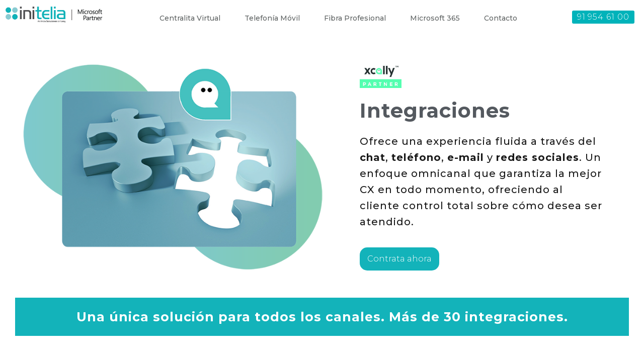

--- FILE ---
content_type: text/css
request_url: https://initelia.es/wp-content/uploads/elementor/css/post-4411.css?ver=1769109833
body_size: 1430
content:
.elementor-4411 .elementor-element.elementor-element-fbfc793 > .elementor-container{max-width:1400px;}.elementor-4411 .elementor-element.elementor-element-fbfc793{margin-top:40px;margin-bottom:0px;}.elementor-4411 .elementor-element.elementor-element-aa5fb37 > .elementor-widget-container{margin:0px -22px 0px 0px;}.elementor-4411 .elementor-element.elementor-element-aa5fb37 img{width:91%;}.elementor-4411 .elementor-element.elementor-element-d83c225 > .elementor-element-populated{margin:0px 0px 0px 39px;--e-column-margin-right:0px;--e-column-margin-left:39px;}.elementor-4411 .elementor-element.elementor-element-0cc9532 > .elementor-widget-container{margin:0px 0px 0px 0px;border-style:none;border-radius:3px 3px 3px 3px;}.elementor-4411 .elementor-element.elementor-element-0cc9532{text-align:left;}.elementor-4411 .elementor-element.elementor-element-0cc9532 img{width:15%;}.elementor-4411 .elementor-element.elementor-element-85c9334{width:var( --container-widget-width, 82.867% );max-width:82.867%;--container-widget-width:82.867%;--container-widget-flex-grow:0;text-align:left;}.elementor-4411 .elementor-element.elementor-element-85c9334 > .elementor-widget-container{margin:0px 0px 0px 0px;}.elementor-4411 .elementor-element.elementor-element-85c9334 .elementor-heading-title{font-size:40px;line-height:50px;letter-spacing:1px;color:var( --e-global-color-secondary );}.elementor-4411 .elementor-element.elementor-element-3183bed > .elementor-widget-container{margin:20px 70px 0px 0px;}.elementor-4411 .elementor-element.elementor-element-3183bed{text-align:left;}.elementor-4411 .elementor-element.elementor-element-3183bed .elementor-heading-title{font-size:20px;line-height:32px;letter-spacing:1px;color:#181818;}.elementor-4411 .elementor-element.elementor-element-4e9bf7f .elementor-button{background-color:var( --e-global-color-bb098ea );border-radius:15px 15px 15px 15px;padding:15px 15px 15px 15px;}.elementor-4411 .elementor-element.elementor-element-4e9bf7f > .elementor-widget-container{margin:15px 0px 0px 0px;border-radius:0px 0px 0px 0px;}.elementor-4411 .elementor-element.elementor-element-dfd66c5 > .elementor-background-overlay{background-color:var( --e-global-color-7367996 );opacity:0.15;}.elementor-4411 .elementor-element.elementor-element-dfd66c5{margin-top:20px;margin-bottom:0px;padding:0px 0px 10px 0px;}.elementor-4411 .elementor-element.elementor-element-0ed256d > .elementor-widget-container{background-color:var( --e-global-color-bb098ea );margin:10px 20px 0px 20px;padding:20px 40px 20px 40px;}.elementor-4411 .elementor-element.elementor-element-0ed256d{text-align:center;}.elementor-4411 .elementor-element.elementor-element-0ed256d .elementor-heading-title{font-size:25px;font-weight:900;line-height:36px;letter-spacing:1px;color:#FFFFFF;}.elementor-4411 .elementor-element.elementor-element-c14f378{margin-top:50px;margin-bottom:0px;z-index:1;}.elementor-4411 .elementor-element.elementor-element-c011a92 > .elementor-widget-container{margin:0px 0px 0px 0px;}.elementor-4411 .elementor-element.elementor-element-c011a92{text-align:center;}.elementor-4411 .elementor-element.elementor-element-c011a92 .elementor-heading-title{font-size:25px;line-height:36px;letter-spacing:1px;color:#181818;}.elementor-4411 .elementor-element.elementor-element-74be262 > .elementor-container{max-width:954px;}.elementor-4411 .elementor-element.elementor-element-74be262{margin-top:0px;margin-bottom:0px;}.elementor-4411 .elementor-element.elementor-element-3a463b5 img{width:75%;}.elementor-4411 .elementor-element.elementor-element-f8edd62{margin-top:50px;margin-bottom:0px;z-index:1;}.elementor-4411 .elementor-element.elementor-element-65d11b6 > .elementor-widget-container{margin:0px 0px 0px 0px;}.elementor-4411 .elementor-element.elementor-element-65d11b6{text-align:center;}.elementor-4411 .elementor-element.elementor-element-65d11b6 .elementor-heading-title{font-size:25px;line-height:36px;letter-spacing:1px;color:#181818;}.elementor-4411 .elementor-element.elementor-element-5c012ce > .elementor-container{max-width:954px;}.elementor-4411 .elementor-element.elementor-element-5c012ce{margin-top:0px;margin-bottom:0px;}.elementor-4411 .elementor-element.elementor-element-dcc75d8 img{width:60%;}.elementor-4411 .elementor-element.elementor-element-77d6923{margin-top:50px;margin-bottom:0px;z-index:1;}.elementor-4411 .elementor-element.elementor-element-db38a9a > .elementor-widget-container{margin:0px 0px 0px 0px;}.elementor-4411 .elementor-element.elementor-element-db38a9a{text-align:center;}.elementor-4411 .elementor-element.elementor-element-db38a9a .elementor-heading-title{font-size:25px;line-height:36px;letter-spacing:1px;color:#181818;}.elementor-4411 .elementor-element.elementor-element-58cc6d0 > .elementor-container{max-width:954px;}.elementor-4411 .elementor-element.elementor-element-58cc6d0{margin-top:0px;margin-bottom:0px;}.elementor-4411 .elementor-element.elementor-element-5642f28 img{width:45%;}.elementor-4411 .elementor-element.elementor-element-91ed249{margin-top:50px;margin-bottom:0px;z-index:1;}.elementor-4411 .elementor-element.elementor-element-977582d > .elementor-widget-container{margin:0px 0px 0px 0px;}.elementor-4411 .elementor-element.elementor-element-977582d{text-align:center;}.elementor-4411 .elementor-element.elementor-element-977582d .elementor-heading-title{font-size:25px;line-height:36px;letter-spacing:1px;color:#181818;}.elementor-4411 .elementor-element.elementor-element-93861cb > .elementor-container{max-width:954px;}.elementor-4411 .elementor-element.elementor-element-93861cb{margin-top:0px;margin-bottom:0px;}.elementor-4411 .elementor-element.elementor-element-bc3d126 img{width:13%;}.elementor-4411 .elementor-element.elementor-element-63e44de{margin-top:50px;margin-bottom:0px;z-index:1;}.elementor-4411 .elementor-element.elementor-element-d5b5ead > .elementor-widget-container{margin:0px 0px 0px 0px;}.elementor-4411 .elementor-element.elementor-element-d5b5ead{text-align:center;}.elementor-4411 .elementor-element.elementor-element-d5b5ead .elementor-heading-title{font-size:25px;line-height:36px;letter-spacing:1px;color:#181818;}.elementor-4411 .elementor-element.elementor-element-cf60a31 > .elementor-container{max-width:954px;}.elementor-4411 .elementor-element.elementor-element-cf60a31{margin-top:0px;margin-bottom:0px;}.elementor-4411 .elementor-element.elementor-element-e89756d img{width:59%;}.elementor-4411 .elementor-element.elementor-element-2420960 > .elementor-container{max-width:1100px;}.elementor-4411 .elementor-element.elementor-element-2420960{transition:background 0.3s, border 0.3s, border-radius 0.3s, box-shadow 0.3s;margin-top:100px;margin-bottom:0px;}.elementor-4411 .elementor-element.elementor-element-2420960 > .elementor-background-overlay{transition:background 0.3s, border-radius 0.3s, opacity 0.3s;}.elementor-4411 .elementor-element.elementor-element-c6ac75d:not(.elementor-motion-effects-element-type-background) > .elementor-widget-wrap, .elementor-4411 .elementor-element.elementor-element-c6ac75d > .elementor-widget-wrap > .elementor-motion-effects-container > .elementor-motion-effects-layer{background-color:var( --e-global-color-bb098ea );}.elementor-4411 .elementor-element.elementor-element-c6ac75d > .elementor-element-populated{transition:background 0.3s, border 0.3s, border-radius 0.3s, box-shadow 0.3s;}.elementor-4411 .elementor-element.elementor-element-c6ac75d > .elementor-element-populated > .elementor-background-overlay{transition:background 0.3s, border-radius 0.3s, opacity 0.3s;}.elementor-4411 .elementor-element.elementor-element-ad16fc9 > .elementor-widget-container{margin:50px 0px 0px 0px;padding:10px 0px 13px 0px;}.elementor-4411 .elementor-element.elementor-element-ad16fc9{text-align:center;}.elementor-4411 .elementor-element.elementor-element-ad16fc9 .elementor-heading-title{font-size:26px;line-height:36px;letter-spacing:1px;color:#FFFFFF;}.elementor-4411 .elementor-element.elementor-element-d50b7f7 > .elementor-widget-container{margin:0px 30px 0px 30px;}.elementor-4411 .elementor-element.elementor-element-d50b7f7{text-align:center;}.elementor-4411 .elementor-element.elementor-element-d50b7f7 .elementor-heading-title{font-size:18px;line-height:25px;letter-spacing:1px;color:#FFFAFA;}.elementor-4411 .elementor-element.elementor-element-a489cbb .elementor-button{background-color:#FFFFFF;font-family:var( --e-global-typography-text-font-family ), Sans-serif;font-weight:var( --e-global-typography-text-font-weight );fill:var( --e-global-color-bb098ea );color:var( --e-global-color-bb098ea );border-radius:10px 10px 10px 10px;padding:10px 10px 10px 10px;}.elementor-4411 .elementor-element.elementor-element-a489cbb > .elementor-widget-container{margin:20px 0px 0px 0px;}.elementor-4411 .elementor-element.elementor-element-8f2649f:not(.elementor-motion-effects-element-type-background) > .elementor-widget-wrap, .elementor-4411 .elementor-element.elementor-element-8f2649f > .elementor-widget-wrap > .elementor-motion-effects-container > .elementor-motion-effects-layer{background-color:var( --e-global-color-bb098ea );}.elementor-4411 .elementor-element.elementor-element-8f2649f > .elementor-element-populated{transition:background 0.3s, border 0.3s, border-radius 0.3s, box-shadow 0.3s;}.elementor-4411 .elementor-element.elementor-element-8f2649f > .elementor-element-populated > .elementor-background-overlay{transition:background 0.3s, border-radius 0.3s, opacity 0.3s;}.elementor-4411 .elementor-element.elementor-element-b8ed832 img{border-radius:50px 50px 50px 50px;}.elementor-4411 .elementor-element.elementor-element-419e77a{margin-top:90px;margin-bottom:-25px;}.elementor-4411 .elementor-element.elementor-element-97b1efc > .elementor-widget-container{margin:0px 0px 0px 0px;}@media(min-width:768px){.elementor-4411 .elementor-element.elementor-element-a89e45a{width:52.003%;}.elementor-4411 .elementor-element.elementor-element-d83c225{width:47.997%;}.elementor-4411 .elementor-element.elementor-element-c6ac75d{width:54.333%;}.elementor-4411 .elementor-element.elementor-element-8f2649f{width:45.613%;}}@media(max-width:1024px){.elementor-4411 .elementor-element.elementor-element-aa5fb37 > .elementor-widget-container{margin:74px 0px 0px 0px;}.elementor-4411 .elementor-element.elementor-element-d83c225 > .elementor-element-populated{margin:0px 0px 0px 0px;--e-column-margin-right:0px;--e-column-margin-left:0px;}.elementor-4411 .elementor-element.elementor-element-0cc9532 img{width:37%;}.elementor-4411 .elementor-element.elementor-element-85c9334 .elementor-heading-title{font-size:30px;}.elementor-4411 .elementor-element.elementor-element-3183bed > .elementor-widget-container{margin:0px 0px 0px 0px;}.elementor-4411 .elementor-element.elementor-element-3183bed .elementor-heading-title{font-size:18px;}.elementor-4411 .elementor-element.elementor-element-0ed256d .elementor-heading-title{font-size:20px;line-height:1.5em;}.elementor-4411 .elementor-element.elementor-element-ad16fc9 > .elementor-widget-container{margin:0px 0px 0px 0px;}.elementor-4411 .elementor-element.elementor-element-ad16fc9 .elementor-heading-title{font-size:22px;line-height:1.2em;}.elementor-4411 .elementor-element.elementor-element-d50b7f7 > .elementor-widget-container{margin:-7px -7px -7px -7px;}.elementor-4411 .elementor-element.elementor-element-d50b7f7 .elementor-heading-title{font-size:16px;}.elementor-4411 .elementor-element.elementor-element-b8ed832 > .elementor-widget-container{margin:23px 0px 0px 0px;}}@media(max-width:767px){.elementor-4411 .elementor-element.elementor-element-d83c225 > .elementor-element-populated{margin:0px 0px 0px 0px;--e-column-margin-right:0px;--e-column-margin-left:0px;}.elementor-4411 .elementor-element.elementor-element-0cc9532 > .elementor-widget-container{margin:0px 0px 0px 107px;}.elementor-4411 .elementor-element.elementor-element-0cc9532 img{width:49%;}.elementor-4411 .elementor-element.elementor-element-85c9334{width:var( --container-widget-width, 700px );max-width:700px;--container-widget-width:700px;--container-widget-flex-grow:0;text-align:center;}.elementor-4411 .elementor-element.elementor-element-85c9334 > .elementor-widget-container{margin:0px 0px 0px 0px;padding:0px 0px 0px 0px;}.elementor-4411 .elementor-element.elementor-element-85c9334 .elementor-heading-title{font-size:20px;line-height:1.3em;}.elementor-4411 .elementor-element.elementor-element-3183bed > .elementor-widget-container{margin:13px 0px 0px 0px;padding:0px 0px 0px 0px;}.elementor-4411 .elementor-element.elementor-element-3183bed{text-align:center;}.elementor-4411 .elementor-element.elementor-element-3183bed .elementor-heading-title{font-size:16px;line-height:1.3em;}.elementor-4411 .elementor-element.elementor-element-4e9bf7f > .elementor-widget-container{margin:0px 0px 62px 0px;}.elementor-4411 .elementor-element.elementor-element-dfd66c5{margin-top:0px;margin-bottom:0px;}.elementor-4411 .elementor-element.elementor-element-0ed256d .elementor-heading-title{font-size:22px;line-height:1.3em;}.elementor-4411 .elementor-element.elementor-element-c011a92 > .elementor-widget-container{margin:0px 0px 0px 0px;padding:0px 0px 0px 0px;}.elementor-4411 .elementor-element.elementor-element-c011a92{text-align:center;}.elementor-4411 .elementor-element.elementor-element-65d11b6 > .elementor-widget-container{margin:0px 0px 0px 0px;padding:0px 0px 0px 0px;}.elementor-4411 .elementor-element.elementor-element-65d11b6{text-align:center;}.elementor-4411 .elementor-element.elementor-element-db38a9a > .elementor-widget-container{margin:0px 0px 0px 0px;padding:0px 0px 0px 0px;}.elementor-4411 .elementor-element.elementor-element-db38a9a{text-align:center;}.elementor-4411 .elementor-element.elementor-element-977582d > .elementor-widget-container{margin:0px 0px 0px 0px;padding:0px 0px 0px 0px;}.elementor-4411 .elementor-element.elementor-element-977582d{text-align:center;}.elementor-4411 .elementor-element.elementor-element-d5b5ead > .elementor-widget-container{margin:0px 0px 0px 0px;padding:0px 0px 0px 0px;}.elementor-4411 .elementor-element.elementor-element-d5b5ead{text-align:center;}.elementor-4411 .elementor-element.elementor-element-2420960{padding:0px 0px 0px 0px;}.elementor-4411 .elementor-element.elementor-element-ad16fc9 > .elementor-widget-container{margin:0px 0px 0px 0px;padding:020px 0px 0px 0px;}.elementor-4411 .elementor-element.elementor-element-ad16fc9{text-align:center;}.elementor-4411 .elementor-element.elementor-element-ad16fc9 .elementor-heading-title{font-size:24px;}.elementor-4411 .elementor-element.elementor-element-d50b7f7 > .elementor-widget-container{margin:0px 0px 0px 0px;padding:0px 0px 0px 0px;}.elementor-4411 .elementor-element.elementor-element-d50b7f7{text-align:center;}.elementor-4411 .elementor-element.elementor-element-d50b7f7 .elementor-heading-title{font-size:17px;line-height:1.3em;}.elementor-4411 .elementor-element.elementor-element-a489cbb > .elementor-widget-container{margin:0px 0px 62px 0px;}.elementor-4411 .elementor-element.elementor-element-b8ed832 > .elementor-widget-container{margin:-34px 0px 14px 0px;padding:0px 0px 16px 0px;}}

--- FILE ---
content_type: text/css
request_url: https://initelia.es/wp-content/uploads/elementor/css/post-30.css?ver=1769045162
body_size: 1351
content:
.elementor-30 .elementor-element.elementor-element-a0f5450:not(.elementor-motion-effects-element-type-background), .elementor-30 .elementor-element.elementor-element-a0f5450 > .elementor-motion-effects-container > .elementor-motion-effects-layer{background-color:#FFFFFF;}.elementor-30 .elementor-element.elementor-element-a0f5450 > .elementor-container{max-width:2000px;}.elementor-30 .elementor-element.elementor-element-a0f5450{transition:background 0.3s, border 0.3s, border-radius 0.3s, box-shadow 0.3s;z-index:20;}.elementor-30 .elementor-element.elementor-element-a0f5450 > .elementor-background-overlay{transition:background 0.3s, border-radius 0.3s, opacity 0.3s;}.elementor-30 .elementor-element.elementor-element-614dc34{width:var( --container-widget-width, 100.625% );max-width:100.625%;--container-widget-width:100.625%;--container-widget-flex-grow:0;text-align:left;}.elementor-30 .elementor-element.elementor-element-614dc34 img{width:93%;}.elementor-30 .elementor-element.elementor-element-96c0830 .menu-item a.hfe-menu-item{padding-left:24px;padding-right:24px;}.elementor-30 .elementor-element.elementor-element-96c0830 .menu-item a.hfe-sub-menu-item{padding-left:calc( 24px + 20px );padding-right:24px;}.elementor-30 .elementor-element.elementor-element-96c0830 .hfe-nav-menu__layout-vertical .menu-item ul ul a.hfe-sub-menu-item{padding-left:calc( 24px + 40px );padding-right:24px;}.elementor-30 .elementor-element.elementor-element-96c0830 .hfe-nav-menu__layout-vertical .menu-item ul ul ul a.hfe-sub-menu-item{padding-left:calc( 24px + 60px );padding-right:24px;}.elementor-30 .elementor-element.elementor-element-96c0830 .hfe-nav-menu__layout-vertical .menu-item ul ul ul ul a.hfe-sub-menu-item{padding-left:calc( 24px + 80px );padding-right:24px;}.elementor-30 .elementor-element.elementor-element-96c0830 .menu-item a.hfe-menu-item, .elementor-30 .elementor-element.elementor-element-96c0830 .menu-item a.hfe-sub-menu-item{padding-top:17px;padding-bottom:17px;}body:not(.rtl) .elementor-30 .elementor-element.elementor-element-96c0830 .hfe-nav-menu__layout-horizontal .hfe-nav-menu > li.menu-item:not(:last-child){margin-right:0px;}body.rtl .elementor-30 .elementor-element.elementor-element-96c0830 .hfe-nav-menu__layout-horizontal .hfe-nav-menu > li.menu-item:not(:last-child){margin-left:0px;}.elementor-30 .elementor-element.elementor-element-96c0830 nav:not(.hfe-nav-menu__layout-horizontal) .hfe-nav-menu > li.menu-item:not(:last-child){margin-bottom:0px;}body:not(.rtl) .elementor-30 .elementor-element.elementor-element-96c0830 .hfe-nav-menu__layout-horizontal .hfe-nav-menu > li.menu-item{margin-bottom:0px;}.elementor-30 .elementor-element.elementor-element-96c0830 ul.sub-menu{width:220px;}.elementor-30 .elementor-element.elementor-element-96c0830 .sub-menu a.hfe-sub-menu-item,
						 .elementor-30 .elementor-element.elementor-element-96c0830 nav.hfe-dropdown li a.hfe-menu-item,
						 .elementor-30 .elementor-element.elementor-element-96c0830 nav.hfe-dropdown li a.hfe-sub-menu-item,
						 .elementor-30 .elementor-element.elementor-element-96c0830 nav.hfe-dropdown-expandible li a.hfe-menu-item,
						 .elementor-30 .elementor-element.elementor-element-96c0830 nav.hfe-dropdown-expandible li a.hfe-sub-menu-item{padding-top:15px;padding-bottom:15px;}.elementor-30 .elementor-element.elementor-element-96c0830 > .elementor-widget-container{margin:2px 0px 0px 0px;}.elementor-30 .elementor-element.elementor-element-96c0830 a.hfe-menu-item, .elementor-30 .elementor-element.elementor-element-96c0830 a.hfe-sub-menu-item{font-size:14px;font-weight:500;}.elementor-30 .elementor-element.elementor-element-96c0830 .menu-item a.hfe-menu-item, .elementor-30 .elementor-element.elementor-element-96c0830 .sub-menu a.hfe-sub-menu-item{color:#5E6262;}.elementor-30 .elementor-element.elementor-element-96c0830 .sub-menu,
								.elementor-30 .elementor-element.elementor-element-96c0830 nav.hfe-dropdown,
								.elementor-30 .elementor-element.elementor-element-96c0830 nav.hfe-dropdown-expandible,
								.elementor-30 .elementor-element.elementor-element-96c0830 nav.hfe-dropdown .menu-item a.hfe-menu-item,
								.elementor-30 .elementor-element.elementor-element-96c0830 nav.hfe-dropdown .menu-item a.hfe-sub-menu-item{background-color:#fff;}.elementor-30 .elementor-element.elementor-element-96c0830 .sub-menu li.menu-item:not(:last-child),
						.elementor-30 .elementor-element.elementor-element-96c0830 nav.hfe-dropdown li.menu-item:not(:last-child),
						.elementor-30 .elementor-element.elementor-element-96c0830 nav.hfe-dropdown-expandible li.menu-item:not(:last-child){border-bottom-style:solid;border-bottom-color:#c4c4c4;border-bottom-width:1px;}.elementor-30 .elementor-element.elementor-element-afd2524 .elementor-button{background-color:#00B3BA;font-size:16px;letter-spacing:0.9px;border-radius:3px 3px 3px 3px;padding:5px 10px 5px 10px;}.elementor-30 .elementor-element.elementor-element-afd2524{width:var( --container-widget-width, 96.36% );max-width:96.36%;--container-widget-width:96.36%;--container-widget-flex-grow:0;}.elementor-30 .elementor-element.elementor-element-afd2524 > .elementor-widget-container{margin:11px 0px 16px 0px;}.elementor-30 .elementor-element.elementor-element-1a06d4e:not(.elementor-motion-effects-element-type-background), .elementor-30 .elementor-element.elementor-element-1a06d4e > .elementor-motion-effects-container > .elementor-motion-effects-layer{background-color:#FFFFFF;}.elementor-30 .elementor-element.elementor-element-1a06d4e{transition:background 0.3s, border 0.3s, border-radius 0.3s, box-shadow 0.3s;}.elementor-30 .elementor-element.elementor-element-1a06d4e > .elementor-background-overlay{transition:background 0.3s, border-radius 0.3s, opacity 0.3s;}.elementor-30 .elementor-element.elementor-element-d4612cf .menu-item a.hfe-menu-item{padding-left:15px;padding-right:15px;}.elementor-30 .elementor-element.elementor-element-d4612cf .menu-item a.hfe-sub-menu-item{padding-left:calc( 15px + 20px );padding-right:15px;}.elementor-30 .elementor-element.elementor-element-d4612cf .hfe-nav-menu__layout-vertical .menu-item ul ul a.hfe-sub-menu-item{padding-left:calc( 15px + 40px );padding-right:15px;}.elementor-30 .elementor-element.elementor-element-d4612cf .hfe-nav-menu__layout-vertical .menu-item ul ul ul a.hfe-sub-menu-item{padding-left:calc( 15px + 60px );padding-right:15px;}.elementor-30 .elementor-element.elementor-element-d4612cf .hfe-nav-menu__layout-vertical .menu-item ul ul ul ul a.hfe-sub-menu-item{padding-left:calc( 15px + 80px );padding-right:15px;}.elementor-30 .elementor-element.elementor-element-d4612cf .menu-item a.hfe-menu-item, .elementor-30 .elementor-element.elementor-element-d4612cf .menu-item a.hfe-sub-menu-item{padding-top:15px;padding-bottom:15px;}.elementor-30 .elementor-element.elementor-element-d4612cf ul.sub-menu{width:220px;}.elementor-30 .elementor-element.elementor-element-d4612cf .sub-menu a.hfe-sub-menu-item,
						 .elementor-30 .elementor-element.elementor-element-d4612cf nav.hfe-dropdown li a.hfe-menu-item,
						 .elementor-30 .elementor-element.elementor-element-d4612cf nav.hfe-dropdown li a.hfe-sub-menu-item,
						 .elementor-30 .elementor-element.elementor-element-d4612cf nav.hfe-dropdown-expandible li a.hfe-menu-item,
						 .elementor-30 .elementor-element.elementor-element-d4612cf nav.hfe-dropdown-expandible li a.hfe-sub-menu-item{padding-top:15px;padding-bottom:15px;}.elementor-30 .elementor-element.elementor-element-d4612cf .hfe-nav-menu__toggle{margin:0 auto;}.elementor-30 .elementor-element.elementor-element-d4612cf .sub-menu a.hfe-sub-menu-item,
								.elementor-30 .elementor-element.elementor-element-d4612cf .elementor-menu-toggle,
								.elementor-30 .elementor-element.elementor-element-d4612cf nav.hfe-dropdown li a.hfe-menu-item,
								.elementor-30 .elementor-element.elementor-element-d4612cf nav.hfe-dropdown li a.hfe-sub-menu-item,
								.elementor-30 .elementor-element.elementor-element-d4612cf nav.hfe-dropdown-expandible li a.hfe-menu-item,
								.elementor-30 .elementor-element.elementor-element-d4612cf nav.hfe-dropdown-expandible li a.hfe-sub-menu-item{color:#4B4B4B;}.elementor-30 .elementor-element.elementor-element-d4612cf .sub-menu,
								.elementor-30 .elementor-element.elementor-element-d4612cf nav.hfe-dropdown,
								.elementor-30 .elementor-element.elementor-element-d4612cf nav.hfe-dropdown-expandible,
								.elementor-30 .elementor-element.elementor-element-d4612cf nav.hfe-dropdown .menu-item a.hfe-menu-item,
								.elementor-30 .elementor-element.elementor-element-d4612cf nav.hfe-dropdown .menu-item a.hfe-sub-menu-item{background-color:#fff;}.elementor-30 .elementor-element.elementor-element-d4612cf .sub-menu li.menu-item:not(:last-child),
						.elementor-30 .elementor-element.elementor-element-d4612cf nav.hfe-dropdown li.menu-item:not(:last-child),
						.elementor-30 .elementor-element.elementor-element-d4612cf nav.hfe-dropdown-expandible li.menu-item:not(:last-child){border-bottom-style:solid;border-bottom-color:#c4c4c4;border-bottom-width:1px;}@media(max-width:1024px){.elementor-30 .elementor-element.elementor-element-a0f5450{margin-top:0px;margin-bottom:0px;}body:not(.rtl) .elementor-30 .elementor-element.elementor-element-96c0830.hfe-nav-menu__breakpoint-tablet .hfe-nav-menu__layout-horizontal .hfe-nav-menu > li.menu-item:not(:last-child){margin-right:0px;}body .elementor-30 .elementor-element.elementor-element-96c0830 nav.hfe-nav-menu__layout-vertical .hfe-nav-menu > li.menu-item:not(:last-child){margin-bottom:0px;}.elementor-30 .elementor-element.elementor-element-96c0830 > .elementor-widget-container{margin:6px 0px 0px 76px;}.elementor-30 .elementor-element.elementor-element-afd2524{width:var( --container-widget-width, 335.375px );max-width:335.375px;--container-widget-width:335.375px;--container-widget-flex-grow:0;}.elementor-30 .elementor-element.elementor-element-afd2524 > .elementor-widget-container{margin:11px 11px 11px 11px;}.elementor-30 .elementor-element.elementor-element-afd2524 .elementor-button{font-size:27px;}}@media(max-width:767px){.elementor-30 .elementor-element.elementor-element-a0f5450 > .elementor-container{max-width:667px;}.elementor-30 .elementor-element.elementor-element-89d3ec6{width:39%;}.elementor-30 .elementor-element.elementor-element-89d3ec6 > .elementor-element-populated{margin:0px 0px 0px 0px;--e-column-margin-right:0px;--e-column-margin-left:0px;padding:16px 0px 0px 0px;}body:not(.rtl) .elementor-30 .elementor-element.elementor-element-96c0830.hfe-nav-menu__breakpoint-mobile .hfe-nav-menu__layout-horizontal .hfe-nav-menu > li.menu-item:not(:last-child){margin-right:0px;}body .elementor-30 .elementor-element.elementor-element-96c0830 nav.hfe-nav-menu__layout-vertical .hfe-nav-menu > li.menu-item:not(:last-child){margin-bottom:0px;}.elementor-30 .elementor-element.elementor-element-96c0830{width:var( --container-widget-width, 149.891px );max-width:149.891px;--container-widget-width:149.891px;--container-widget-flex-grow:0;}.elementor-30 .elementor-element.elementor-element-96c0830 > .elementor-widget-container{margin:-3px -2px -2px 84px;}.elementor-30 .elementor-element.elementor-element-544bda8{width:61%;}.elementor-30 .elementor-element.elementor-element-afd2524{width:var( --container-widget-width, 198.797px );max-width:198.797px;--container-widget-width:198.797px;--container-widget-flex-grow:0;}.elementor-30 .elementor-element.elementor-element-afd2524 > .elementor-widget-container{margin:9px 0px 9px 0px;}.elementor-30 .elementor-element.elementor-element-afd2524 .elementor-button{font-size:14px;}.elementor-30 .elementor-element.elementor-element-1a06d4e > .elementor-container{max-width:886px;}.elementor-30 .elementor-element.elementor-element-a147d8f{width:17%;}.elementor-30 .elementor-element.elementor-element-d4612cf .menu-item a.hfe-menu-item, .elementor-30 .elementor-element.elementor-element-d4612cf .menu-item a.hfe-sub-menu-item{padding-top:0px;padding-bottom:0px;}.elementor-30 .elementor-element.elementor-element-d4612cf .sub-menu li a.hfe-sub-menu-item,
						.elementor-30 .elementor-element.elementor-element-d4612cf nav.hfe-dropdown li a.hfe-menu-item,
						.elementor-30 .elementor-element.elementor-element-d4612cf nav.hfe-dropdown-expandible li a.hfe-menu-item{padding-left:40px;padding-right:40px;}.elementor-30 .elementor-element.elementor-element-d4612cf nav.hfe-dropdown-expandible a.hfe-sub-menu-item,
						.elementor-30 .elementor-element.elementor-element-d4612cf nav.hfe-dropdown li a.hfe-sub-menu-item{padding-left:calc( 40px + 20px );padding-right:40px;}.elementor-30 .elementor-element.elementor-element-d4612cf .hfe-dropdown .menu-item ul ul a.hfe-sub-menu-item,
						.elementor-30 .elementor-element.elementor-element-d4612cf .hfe-dropdown-expandible .menu-item ul ul a.hfe-sub-menu-item{padding-left:calc( 40px + 40px );padding-right:40px;}.elementor-30 .elementor-element.elementor-element-d4612cf .hfe-dropdown .menu-item ul ul ul a.hfe-sub-menu-item,
						.elementor-30 .elementor-element.elementor-element-d4612cf .hfe-dropdown-expandible .menu-item ul ul ul a.hfe-sub-menu-item{padding-left:calc( 40px + 60px );padding-right:40px;}.elementor-30 .elementor-element.elementor-element-d4612cf .hfe-dropdown .menu-item ul ul ul ul a.hfe-sub-menu-item,
						.elementor-30 .elementor-element.elementor-element-d4612cf .hfe-dropdown-expandible .menu-item ul ul ul ul a.hfe-sub-menu-item{padding-left:calc( 40px + 80px );padding-right:40px;}.elementor-30 .elementor-element.elementor-element-d4612cf .sub-menu a.hfe-sub-menu-item,
						 .elementor-30 .elementor-element.elementor-element-d4612cf nav.hfe-dropdown li a.hfe-menu-item,
						 .elementor-30 .elementor-element.elementor-element-d4612cf nav.hfe-dropdown li a.hfe-sub-menu-item,
						 .elementor-30 .elementor-element.elementor-element-d4612cf nav.hfe-dropdown-expandible li a.hfe-menu-item,
						 .elementor-30 .elementor-element.elementor-element-d4612cf nav.hfe-dropdown-expandible li a.hfe-sub-menu-item{padding-top:30px;padding-bottom:30px;}.elementor-30 .elementor-element.elementor-element-d4612cf nav.hfe-nav-menu__layout-horizontal:not(.hfe-dropdown) ul.sub-menu, .elementor-30 .elementor-element.elementor-element-d4612cf nav.hfe-nav-menu__layout-expandible.menu-is-active, .elementor-30 .elementor-element.elementor-element-d4612cf nav.hfe-nav-menu__layout-vertical:not(.hfe-dropdown) ul.sub-menu{margin-top:13px;}.elementor-30 .elementor-element.elementor-element-d4612cf .hfe-dropdown.menu-is-active{margin-top:13px;}.elementor-30 .elementor-element.elementor-element-895f0f4{width:70%;}.elementor-30 .elementor-element.elementor-element-895f0f4 > .elementor-element-populated{margin:0px 0px 0px 7px;--e-column-margin-right:0px;--e-column-margin-left:7px;}}@media(min-width:768px){.elementor-30 .elementor-element.elementor-element-59dc5d8{width:17.96%;}.elementor-30 .elementor-element.elementor-element-89d3ec6{width:69.107%;}.elementor-30 .elementor-element.elementor-element-544bda8{width:12.597%;}}@media(max-width:1024px) and (min-width:768px){.elementor-30 .elementor-element.elementor-element-89d3ec6{width:27%;}.elementor-30 .elementor-element.elementor-element-544bda8{width:38%;}}

--- FILE ---
content_type: text/css
request_url: https://initelia.es/wp-content/uploads/elementor/css/post-195.css?ver=1769045162
body_size: 832
content:
.elementor-195 .elementor-element.elementor-element-8114915:not(.elementor-motion-effects-element-type-background), .elementor-195 .elementor-element.elementor-element-8114915 > .elementor-motion-effects-container > .elementor-motion-effects-layer{background-color:#6B8589;}.elementor-195 .elementor-element.elementor-element-8114915{transition:background 0.3s, border 0.3s, border-radius 0.3s, box-shadow 0.3s;margin-top:30px;margin-bottom:0px;padding:15px 0px 0px 0px;}.elementor-195 .elementor-element.elementor-element-8114915 > .elementor-background-overlay{transition:background 0.3s, border-radius 0.3s, opacity 0.3s;}.elementor-195 .elementor-element.elementor-element-cd83b5d > .elementor-widget-container{margin:15px 0px 0px 0px;}.elementor-195 .elementor-element.elementor-element-cd83b5d{color:#FFFFFF;}.elementor-195 .elementor-element.elementor-element-f629091{width:var( --container-widget-width, 87.41% );max-width:87.41%;--container-widget-width:87.41%;--container-widget-flex-grow:0;font-size:15px;color:#FFFFFF;}.elementor-195 .elementor-element.elementor-element-f629091 > .elementor-widget-container{margin:15px 0px 0px 0px;}.elementor-195 .elementor-element.elementor-element-70ea3ff .menu-item a.hfe-menu-item{padding-left:15px;padding-right:15px;}.elementor-195 .elementor-element.elementor-element-70ea3ff .menu-item a.hfe-sub-menu-item{padding-left:calc( 15px + 20px );padding-right:15px;}.elementor-195 .elementor-element.elementor-element-70ea3ff .hfe-nav-menu__layout-vertical .menu-item ul ul a.hfe-sub-menu-item{padding-left:calc( 15px + 40px );padding-right:15px;}.elementor-195 .elementor-element.elementor-element-70ea3ff .hfe-nav-menu__layout-vertical .menu-item ul ul ul a.hfe-sub-menu-item{padding-left:calc( 15px + 60px );padding-right:15px;}.elementor-195 .elementor-element.elementor-element-70ea3ff .hfe-nav-menu__layout-vertical .menu-item ul ul ul ul a.hfe-sub-menu-item{padding-left:calc( 15px + 80px );padding-right:15px;}.elementor-195 .elementor-element.elementor-element-70ea3ff .menu-item a.hfe-menu-item, .elementor-195 .elementor-element.elementor-element-70ea3ff .menu-item a.hfe-sub-menu-item{padding-top:15px;padding-bottom:15px;}.elementor-195 .elementor-element.elementor-element-70ea3ff ul.sub-menu{width:220px;}.elementor-195 .elementor-element.elementor-element-70ea3ff .sub-menu a.hfe-sub-menu-item,
						 .elementor-195 .elementor-element.elementor-element-70ea3ff nav.hfe-dropdown li a.hfe-menu-item,
						 .elementor-195 .elementor-element.elementor-element-70ea3ff nav.hfe-dropdown li a.hfe-sub-menu-item,
						 .elementor-195 .elementor-element.elementor-element-70ea3ff nav.hfe-dropdown-expandible li a.hfe-menu-item,
						 .elementor-195 .elementor-element.elementor-element-70ea3ff nav.hfe-dropdown-expandible li a.hfe-sub-menu-item{padding-top:15px;padding-bottom:15px;}.elementor-195 .elementor-element.elementor-element-70ea3ff{width:var( --container-widget-width, 102.727% );max-width:102.727%;--container-widget-width:102.727%;--container-widget-flex-grow:0;}.elementor-195 .elementor-element.elementor-element-70ea3ff .hfe-nav-menu__toggle{margin:0 auto;}.elementor-195 .elementor-element.elementor-element-70ea3ff a.hfe-menu-item, .elementor-195 .elementor-element.elementor-element-70ea3ff a.hfe-sub-menu-item{font-size:15px;}.elementor-195 .elementor-element.elementor-element-70ea3ff .menu-item a.hfe-menu-item, .elementor-195 .elementor-element.elementor-element-70ea3ff .sub-menu a.hfe-sub-menu-item{color:#FFFFFF;}.elementor-195 .elementor-element.elementor-element-70ea3ff .sub-menu,
								.elementor-195 .elementor-element.elementor-element-70ea3ff nav.hfe-dropdown,
								.elementor-195 .elementor-element.elementor-element-70ea3ff nav.hfe-dropdown-expandible,
								.elementor-195 .elementor-element.elementor-element-70ea3ff nav.hfe-dropdown .menu-item a.hfe-menu-item,
								.elementor-195 .elementor-element.elementor-element-70ea3ff nav.hfe-dropdown .menu-item a.hfe-sub-menu-item{background-color:#fff;}.elementor-195 .elementor-element.elementor-element-70ea3ff .sub-menu li.menu-item:not(:last-child),
						.elementor-195 .elementor-element.elementor-element-70ea3ff nav.hfe-dropdown li.menu-item:not(:last-child),
						.elementor-195 .elementor-element.elementor-element-70ea3ff nav.hfe-dropdown-expandible li.menu-item:not(:last-child){border-bottom-style:solid;border-bottom-color:#c4c4c4;border-bottom-width:1px;}.elementor-195 .elementor-element.elementor-element-006bb03 .elementor-repeater-item-ed83537.elementor-social-icon{background-color:#9BAAA3;}.elementor-195 .elementor-element.elementor-element-006bb03{--grid-template-columns:repeat(0, auto);width:var( --container-widget-width, 91.269% );max-width:91.269%;--container-widget-width:91.269%;--container-widget-flex-grow:0;--icon-size:23px;--grid-column-gap:18px;--grid-row-gap:0px;}.elementor-195 .elementor-element.elementor-element-006bb03 .elementor-widget-container{text-align:center;}.elementor-195 .elementor-element.elementor-element-006bb03 > .elementor-widget-container{margin:-5px -5px -5px -5px;}@media(max-width:1024px){.elementor-195 .elementor-element.elementor-element-f629091{width:var( --container-widget-width, 203.172px );max-width:203.172px;--container-widget-width:203.172px;--container-widget-flex-grow:0;}.elementor-195 .elementor-element.elementor-element-70ea3ff{width:var( --container-widget-width, 40.297px );max-width:40.297px;--container-widget-width:40.297px;--container-widget-flex-grow:0;}.elementor-195 .elementor-element.elementor-element-006bb03 > .elementor-widget-container{margin:10px 0px 0px 0px;}.elementor-195 .elementor-element.elementor-element-006bb03{--icon-size:23px;}}@media(max-width:767px){.elementor-195 .elementor-element.elementor-element-99b002b{width:58%;}.elementor-195 .elementor-element.elementor-element-8c3b077{width:79%;}.elementor-195 .elementor-element.elementor-element-db1f478{width:89%;}.elementor-195 .elementor-element.elementor-element-70ea3ff{width:var( --container-widget-width, 77px );max-width:77px;--container-widget-width:77px;--container-widget-flex-grow:0;}.elementor-195 .elementor-element.elementor-element-70ea3ff > .elementor-widget-container{margin:10px 0px 0px 0px;}.elementor-195 .elementor-element.elementor-element-19e377f{width:99%;}.elementor-195 .elementor-element.elementor-element-006bb03 .elementor-widget-container{text-align:left;}.elementor-195 .elementor-element.elementor-element-006bb03{--icon-size:34px;}}@media(min-width:768px){.elementor-195 .elementor-element.elementor-element-8c3b077{width:22.286%;}.elementor-195 .elementor-element.elementor-element-db1f478{width:27.714%;}}@media(max-width:1024px) and (min-width:768px){.elementor-195 .elementor-element.elementor-element-99b002b{width:25%;}.elementor-195 .elementor-element.elementor-element-8c3b077{width:30%;}.elementor-195 .elementor-element.elementor-element-db1f478{width:7%;}.elementor-195 .elementor-element.elementor-element-19e377f{width:35%;}}

--- FILE ---
content_type: text/plain
request_url: https://www.google-analytics.com/j/collect?v=1&_v=j102&a=2141645302&t=pageview&_s=1&dl=https%3A%2F%2Finitelia.es%2Fintegraciones-software-omnicanal-contact-center%2F&ul=en-us%40posix&dt=Integraciones%20-%20Initelia&sr=1280x720&vp=1280x720&_u=IEBAAEABAAAAACAAI~&jid=964573084&gjid=1969332839&cid=119695157.1769109839&tid=UA-226185040-1&_gid=52956803.1769109839&_r=1&_slc=1&z=1016063707
body_size: -450
content:
2,cG-L7SPC4B6QD